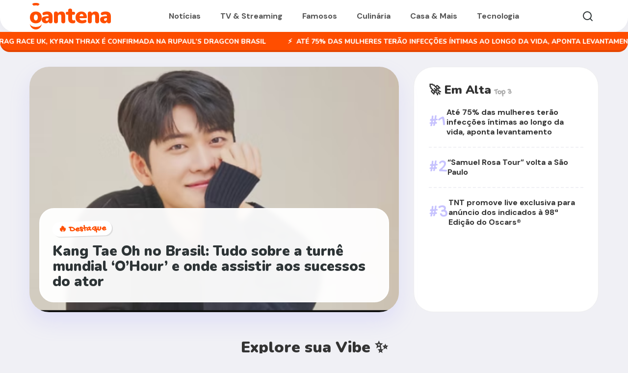

--- FILE ---
content_type: text/html; charset=UTF-8
request_url: https://www.oantena.com.br/tag/multilaser/
body_size: 19576
content:
<!DOCTYPE html>
<html lang="pt-BR">
<head>
    <meta charset="UTF-8">
    <meta name="viewport" content="width=device-width, initial-scale=1.0">
    <title>MULTILASER | </title>
    
    <link href="https://fonts.googleapis.com/css2?family=DM+Sans:wght@400;500;700&family=Nunito:wght@800;900;1000&display=swap" rel="stylesheet">
    
    <meta name='robots' content='max-image-preview:large' />
<link rel='dns-prefetch' href='//stats.wp.com' />
<link rel='dns-prefetch' href='//www.googletagmanager.com' />
<link rel='dns-prefetch' href='//pagead2.googlesyndication.com' />
<link rel='preconnect' href='//c0.wp.com' />
<link rel='preconnect' href='//i0.wp.com' />
<link rel="alternate" type="application/rss+xml" title="Feed de tag para ôantena &raquo; MULTILASER" href="https://www.oantena.com.br/tag/multilaser/feed/" />
<!-- www.oantena.com.br is managing ads with Advanced Ads 2.0.16 – https://wpadvancedads.com/ --><script id="anten-ready">
			window.advanced_ads_ready=function(e,a){a=a||"complete";var d=function(e){return"interactive"===a?"loading"!==e:"complete"===e};d(document.readyState)?e():document.addEventListener("readystatechange",(function(a){d(a.target.readyState)&&e()}),{once:"interactive"===a})},window.advanced_ads_ready_queue=window.advanced_ads_ready_queue||[];		</script>
		<style id='wp-img-auto-sizes-contain-inline-css' type='text/css'>
img:is([sizes=auto i],[sizes^="auto," i]){contain-intrinsic-size:3000px 1500px}
/*# sourceURL=wp-img-auto-sizes-contain-inline-css */
</style>
<style id='wp-emoji-styles-inline-css' type='text/css'>

	img.wp-smiley, img.emoji {
		display: inline !important;
		border: none !important;
		box-shadow: none !important;
		height: 1em !important;
		width: 1em !important;
		margin: 0 0.07em !important;
		vertical-align: -0.1em !important;
		background: none !important;
		padding: 0 !important;
	}
/*# sourceURL=wp-emoji-styles-inline-css */
</style>
<style id='wp-block-library-inline-css' type='text/css'>
:root{--wp-block-synced-color:#7a00df;--wp-block-synced-color--rgb:122,0,223;--wp-bound-block-color:var(--wp-block-synced-color);--wp-editor-canvas-background:#ddd;--wp-admin-theme-color:#007cba;--wp-admin-theme-color--rgb:0,124,186;--wp-admin-theme-color-darker-10:#006ba1;--wp-admin-theme-color-darker-10--rgb:0,107,160.5;--wp-admin-theme-color-darker-20:#005a87;--wp-admin-theme-color-darker-20--rgb:0,90,135;--wp-admin-border-width-focus:2px}@media (min-resolution:192dpi){:root{--wp-admin-border-width-focus:1.5px}}.wp-element-button{cursor:pointer}:root .has-very-light-gray-background-color{background-color:#eee}:root .has-very-dark-gray-background-color{background-color:#313131}:root .has-very-light-gray-color{color:#eee}:root .has-very-dark-gray-color{color:#313131}:root .has-vivid-green-cyan-to-vivid-cyan-blue-gradient-background{background:linear-gradient(135deg,#00d084,#0693e3)}:root .has-purple-crush-gradient-background{background:linear-gradient(135deg,#34e2e4,#4721fb 50%,#ab1dfe)}:root .has-hazy-dawn-gradient-background{background:linear-gradient(135deg,#faaca8,#dad0ec)}:root .has-subdued-olive-gradient-background{background:linear-gradient(135deg,#fafae1,#67a671)}:root .has-atomic-cream-gradient-background{background:linear-gradient(135deg,#fdd79a,#004a59)}:root .has-nightshade-gradient-background{background:linear-gradient(135deg,#330968,#31cdcf)}:root .has-midnight-gradient-background{background:linear-gradient(135deg,#020381,#2874fc)}:root{--wp--preset--font-size--normal:16px;--wp--preset--font-size--huge:42px}.has-regular-font-size{font-size:1em}.has-larger-font-size{font-size:2.625em}.has-normal-font-size{font-size:var(--wp--preset--font-size--normal)}.has-huge-font-size{font-size:var(--wp--preset--font-size--huge)}.has-text-align-center{text-align:center}.has-text-align-left{text-align:left}.has-text-align-right{text-align:right}.has-fit-text{white-space:nowrap!important}#end-resizable-editor-section{display:none}.aligncenter{clear:both}.items-justified-left{justify-content:flex-start}.items-justified-center{justify-content:center}.items-justified-right{justify-content:flex-end}.items-justified-space-between{justify-content:space-between}.screen-reader-text{border:0;clip-path:inset(50%);height:1px;margin:-1px;overflow:hidden;padding:0;position:absolute;width:1px;word-wrap:normal!important}.screen-reader-text:focus{background-color:#ddd;clip-path:none;color:#444;display:block;font-size:1em;height:auto;left:5px;line-height:normal;padding:15px 23px 14px;text-decoration:none;top:5px;width:auto;z-index:100000}html :where(.has-border-color){border-style:solid}html :where([style*=border-top-color]){border-top-style:solid}html :where([style*=border-right-color]){border-right-style:solid}html :where([style*=border-bottom-color]){border-bottom-style:solid}html :where([style*=border-left-color]){border-left-style:solid}html :where([style*=border-width]){border-style:solid}html :where([style*=border-top-width]){border-top-style:solid}html :where([style*=border-right-width]){border-right-style:solid}html :where([style*=border-bottom-width]){border-bottom-style:solid}html :where([style*=border-left-width]){border-left-style:solid}html :where(img[class*=wp-image-]){height:auto;max-width:100%}:where(figure){margin:0 0 1em}html :where(.is-position-sticky){--wp-admin--admin-bar--position-offset:var(--wp-admin--admin-bar--height,0px)}@media screen and (max-width:600px){html :where(.is-position-sticky){--wp-admin--admin-bar--position-offset:0px}}

/*# sourceURL=wp-block-library-inline-css */
</style><style id='global-styles-inline-css' type='text/css'>
:root{--wp--preset--aspect-ratio--square: 1;--wp--preset--aspect-ratio--4-3: 4/3;--wp--preset--aspect-ratio--3-4: 3/4;--wp--preset--aspect-ratio--3-2: 3/2;--wp--preset--aspect-ratio--2-3: 2/3;--wp--preset--aspect-ratio--16-9: 16/9;--wp--preset--aspect-ratio--9-16: 9/16;--wp--preset--color--black: #000000;--wp--preset--color--cyan-bluish-gray: #abb8c3;--wp--preset--color--white: #ffffff;--wp--preset--color--pale-pink: #f78da7;--wp--preset--color--vivid-red: #cf2e2e;--wp--preset--color--luminous-vivid-orange: #ff6900;--wp--preset--color--luminous-vivid-amber: #fcb900;--wp--preset--color--light-green-cyan: #7bdcb5;--wp--preset--color--vivid-green-cyan: #00d084;--wp--preset--color--pale-cyan-blue: #8ed1fc;--wp--preset--color--vivid-cyan-blue: #0693e3;--wp--preset--color--vivid-purple: #9b51e0;--wp--preset--gradient--vivid-cyan-blue-to-vivid-purple: linear-gradient(135deg,rgb(6,147,227) 0%,rgb(155,81,224) 100%);--wp--preset--gradient--light-green-cyan-to-vivid-green-cyan: linear-gradient(135deg,rgb(122,220,180) 0%,rgb(0,208,130) 100%);--wp--preset--gradient--luminous-vivid-amber-to-luminous-vivid-orange: linear-gradient(135deg,rgb(252,185,0) 0%,rgb(255,105,0) 100%);--wp--preset--gradient--luminous-vivid-orange-to-vivid-red: linear-gradient(135deg,rgb(255,105,0) 0%,rgb(207,46,46) 100%);--wp--preset--gradient--very-light-gray-to-cyan-bluish-gray: linear-gradient(135deg,rgb(238,238,238) 0%,rgb(169,184,195) 100%);--wp--preset--gradient--cool-to-warm-spectrum: linear-gradient(135deg,rgb(74,234,220) 0%,rgb(151,120,209) 20%,rgb(207,42,186) 40%,rgb(238,44,130) 60%,rgb(251,105,98) 80%,rgb(254,248,76) 100%);--wp--preset--gradient--blush-light-purple: linear-gradient(135deg,rgb(255,206,236) 0%,rgb(152,150,240) 100%);--wp--preset--gradient--blush-bordeaux: linear-gradient(135deg,rgb(254,205,165) 0%,rgb(254,45,45) 50%,rgb(107,0,62) 100%);--wp--preset--gradient--luminous-dusk: linear-gradient(135deg,rgb(255,203,112) 0%,rgb(199,81,192) 50%,rgb(65,88,208) 100%);--wp--preset--gradient--pale-ocean: linear-gradient(135deg,rgb(255,245,203) 0%,rgb(182,227,212) 50%,rgb(51,167,181) 100%);--wp--preset--gradient--electric-grass: linear-gradient(135deg,rgb(202,248,128) 0%,rgb(113,206,126) 100%);--wp--preset--gradient--midnight: linear-gradient(135deg,rgb(2,3,129) 0%,rgb(40,116,252) 100%);--wp--preset--font-size--small: 13px;--wp--preset--font-size--medium: 20px;--wp--preset--font-size--large: 36px;--wp--preset--font-size--x-large: 42px;--wp--preset--spacing--20: 0.44rem;--wp--preset--spacing--30: 0.67rem;--wp--preset--spacing--40: 1rem;--wp--preset--spacing--50: 1.5rem;--wp--preset--spacing--60: 2.25rem;--wp--preset--spacing--70: 3.38rem;--wp--preset--spacing--80: 5.06rem;--wp--preset--shadow--natural: 6px 6px 9px rgba(0, 0, 0, 0.2);--wp--preset--shadow--deep: 12px 12px 50px rgba(0, 0, 0, 0.4);--wp--preset--shadow--sharp: 6px 6px 0px rgba(0, 0, 0, 0.2);--wp--preset--shadow--outlined: 6px 6px 0px -3px rgb(255, 255, 255), 6px 6px rgb(0, 0, 0);--wp--preset--shadow--crisp: 6px 6px 0px rgb(0, 0, 0);}:where(.is-layout-flex){gap: 0.5em;}:where(.is-layout-grid){gap: 0.5em;}body .is-layout-flex{display: flex;}.is-layout-flex{flex-wrap: wrap;align-items: center;}.is-layout-flex > :is(*, div){margin: 0;}body .is-layout-grid{display: grid;}.is-layout-grid > :is(*, div){margin: 0;}:where(.wp-block-columns.is-layout-flex){gap: 2em;}:where(.wp-block-columns.is-layout-grid){gap: 2em;}:where(.wp-block-post-template.is-layout-flex){gap: 1.25em;}:where(.wp-block-post-template.is-layout-grid){gap: 1.25em;}.has-black-color{color: var(--wp--preset--color--black) !important;}.has-cyan-bluish-gray-color{color: var(--wp--preset--color--cyan-bluish-gray) !important;}.has-white-color{color: var(--wp--preset--color--white) !important;}.has-pale-pink-color{color: var(--wp--preset--color--pale-pink) !important;}.has-vivid-red-color{color: var(--wp--preset--color--vivid-red) !important;}.has-luminous-vivid-orange-color{color: var(--wp--preset--color--luminous-vivid-orange) !important;}.has-luminous-vivid-amber-color{color: var(--wp--preset--color--luminous-vivid-amber) !important;}.has-light-green-cyan-color{color: var(--wp--preset--color--light-green-cyan) !important;}.has-vivid-green-cyan-color{color: var(--wp--preset--color--vivid-green-cyan) !important;}.has-pale-cyan-blue-color{color: var(--wp--preset--color--pale-cyan-blue) !important;}.has-vivid-cyan-blue-color{color: var(--wp--preset--color--vivid-cyan-blue) !important;}.has-vivid-purple-color{color: var(--wp--preset--color--vivid-purple) !important;}.has-black-background-color{background-color: var(--wp--preset--color--black) !important;}.has-cyan-bluish-gray-background-color{background-color: var(--wp--preset--color--cyan-bluish-gray) !important;}.has-white-background-color{background-color: var(--wp--preset--color--white) !important;}.has-pale-pink-background-color{background-color: var(--wp--preset--color--pale-pink) !important;}.has-vivid-red-background-color{background-color: var(--wp--preset--color--vivid-red) !important;}.has-luminous-vivid-orange-background-color{background-color: var(--wp--preset--color--luminous-vivid-orange) !important;}.has-luminous-vivid-amber-background-color{background-color: var(--wp--preset--color--luminous-vivid-amber) !important;}.has-light-green-cyan-background-color{background-color: var(--wp--preset--color--light-green-cyan) !important;}.has-vivid-green-cyan-background-color{background-color: var(--wp--preset--color--vivid-green-cyan) !important;}.has-pale-cyan-blue-background-color{background-color: var(--wp--preset--color--pale-cyan-blue) !important;}.has-vivid-cyan-blue-background-color{background-color: var(--wp--preset--color--vivid-cyan-blue) !important;}.has-vivid-purple-background-color{background-color: var(--wp--preset--color--vivid-purple) !important;}.has-black-border-color{border-color: var(--wp--preset--color--black) !important;}.has-cyan-bluish-gray-border-color{border-color: var(--wp--preset--color--cyan-bluish-gray) !important;}.has-white-border-color{border-color: var(--wp--preset--color--white) !important;}.has-pale-pink-border-color{border-color: var(--wp--preset--color--pale-pink) !important;}.has-vivid-red-border-color{border-color: var(--wp--preset--color--vivid-red) !important;}.has-luminous-vivid-orange-border-color{border-color: var(--wp--preset--color--luminous-vivid-orange) !important;}.has-luminous-vivid-amber-border-color{border-color: var(--wp--preset--color--luminous-vivid-amber) !important;}.has-light-green-cyan-border-color{border-color: var(--wp--preset--color--light-green-cyan) !important;}.has-vivid-green-cyan-border-color{border-color: var(--wp--preset--color--vivid-green-cyan) !important;}.has-pale-cyan-blue-border-color{border-color: var(--wp--preset--color--pale-cyan-blue) !important;}.has-vivid-cyan-blue-border-color{border-color: var(--wp--preset--color--vivid-cyan-blue) !important;}.has-vivid-purple-border-color{border-color: var(--wp--preset--color--vivid-purple) !important;}.has-vivid-cyan-blue-to-vivid-purple-gradient-background{background: var(--wp--preset--gradient--vivid-cyan-blue-to-vivid-purple) !important;}.has-light-green-cyan-to-vivid-green-cyan-gradient-background{background: var(--wp--preset--gradient--light-green-cyan-to-vivid-green-cyan) !important;}.has-luminous-vivid-amber-to-luminous-vivid-orange-gradient-background{background: var(--wp--preset--gradient--luminous-vivid-amber-to-luminous-vivid-orange) !important;}.has-luminous-vivid-orange-to-vivid-red-gradient-background{background: var(--wp--preset--gradient--luminous-vivid-orange-to-vivid-red) !important;}.has-very-light-gray-to-cyan-bluish-gray-gradient-background{background: var(--wp--preset--gradient--very-light-gray-to-cyan-bluish-gray) !important;}.has-cool-to-warm-spectrum-gradient-background{background: var(--wp--preset--gradient--cool-to-warm-spectrum) !important;}.has-blush-light-purple-gradient-background{background: var(--wp--preset--gradient--blush-light-purple) !important;}.has-blush-bordeaux-gradient-background{background: var(--wp--preset--gradient--blush-bordeaux) !important;}.has-luminous-dusk-gradient-background{background: var(--wp--preset--gradient--luminous-dusk) !important;}.has-pale-ocean-gradient-background{background: var(--wp--preset--gradient--pale-ocean) !important;}.has-electric-grass-gradient-background{background: var(--wp--preset--gradient--electric-grass) !important;}.has-midnight-gradient-background{background: var(--wp--preset--gradient--midnight) !important;}.has-small-font-size{font-size: var(--wp--preset--font-size--small) !important;}.has-medium-font-size{font-size: var(--wp--preset--font-size--medium) !important;}.has-large-font-size{font-size: var(--wp--preset--font-size--large) !important;}.has-x-large-font-size{font-size: var(--wp--preset--font-size--x-large) !important;}
/*# sourceURL=global-styles-inline-css */
</style>

<style id='classic-theme-styles-inline-css' type='text/css'>
/*! This file is auto-generated */
.wp-block-button__link{color:#fff;background-color:#32373c;border-radius:9999px;box-shadow:none;text-decoration:none;padding:calc(.667em + 2px) calc(1.333em + 2px);font-size:1.125em}.wp-block-file__button{background:#32373c;color:#fff;text-decoration:none}
/*# sourceURL=/wp-includes/css/classic-themes.min.css */
</style>
<link rel='stylesheet' id='antena-style-css' href='https://www.oantena.com.br/wp-content/themes/oantena/style.css?ver=6.9' type='text/css' media='all' />
<link rel="https://api.w.org/" href="https://www.oantena.com.br/wp-json/" /><link rel="alternate" title="JSON" type="application/json" href="https://www.oantena.com.br/wp-json/wp/v2/tags/7729" /><link rel="EditURI" type="application/rsd+xml" title="RSD" href="https://www.oantena.com.br/xmlrpc.php?rsd" />
<meta name="generator" content="WordPress 6.9" />
<meta name="generator" content="Site Kit by Google 1.170.0" />	<style>img#wpstats{display:none}</style>
		
<!-- Meta-etiquetas do Google AdSense adicionado pelo Site Kit -->
<meta name="google-adsense-platform-account" content="ca-host-pub-2644536267352236">
<meta name="google-adsense-platform-domain" content="sitekit.withgoogle.com">
<!-- Fim das meta-etiquetas do Google AdSense adicionado pelo Site Kit -->

<!-- Código do Google Adsense adicionado pelo Site Kit -->
<script type="text/javascript" async="async" src="https://pagead2.googlesyndication.com/pagead/js/adsbygoogle.js?client=ca-pub-1902535896047047&amp;host=ca-host-pub-2644536267352236" crossorigin="anonymous"></script>

<!-- Fim do código do Google AdSense adicionado pelo Site Kit -->

<!-- Jetpack Open Graph Tags -->
<meta property="og:type" content="website" />
<meta property="og:title" content="MULTILASER &#8211; ôantena" />
<meta property="og:url" content="https://www.oantena.com.br/tag/multilaser/" />
<meta property="og:site_name" content="ôantena" />
<meta property="og:image" content="https://i0.wp.com/www.oantena.com.br/wp-content/uploads/2022/08/cropped-Design-sem-nome-8.png?fit=512%2C512&#038;ssl=1" />
<meta property="og:image:width" content="512" />
<meta property="og:image:height" content="512" />
<meta property="og:image:alt" content="" />
<meta property="og:locale" content="pt_BR" />
<meta name="twitter:site" content="@oantena" />

<!-- End Jetpack Open Graph Tags -->
<link rel="icon" href="https://i0.wp.com/www.oantena.com.br/wp-content/uploads/2022/08/cropped-Design-sem-nome-8.png?fit=32%2C32&#038;ssl=1" sizes="32x32" />
<link rel="icon" href="https://i0.wp.com/www.oantena.com.br/wp-content/uploads/2022/08/cropped-Design-sem-nome-8.png?fit=192%2C192&#038;ssl=1" sizes="192x192" />
<link rel="apple-touch-icon" href="https://i0.wp.com/www.oantena.com.br/wp-content/uploads/2022/08/cropped-Design-sem-nome-8.png?fit=180%2C180&#038;ssl=1" />
<meta name="msapplication-TileImage" content="https://i0.wp.com/www.oantena.com.br/wp-content/uploads/2022/08/cropped-Design-sem-nome-8.png?fit=270%2C270&#038;ssl=1" />

    <style>
        /* --- ESTILOS GLOBAIS DO HEADER --- */
        
        :root {
            --antena-orange: #ff4e00; /* Laranja exato da marca */
            --antena-dark: #2d3436;
            --antena-light: #f4f7f6;
        }

        body {
            font-family: 'DM Sans', sans-serif;
            background-color: #f0f0f5;
            margin-top: 0; 
        }

        /* Container do Header */
        header.site-header {
            background: rgba(255, 255, 255, 0.98);
            backdrop-filter: blur(10px);
            padding: 10px 0;
            position: relative;
            z-index: 1000;
            border-bottom-left-radius: 30px;
            border-bottom-right-radius: 30px;
            box-shadow: 0 4px 20px rgba(0,0,0,0.03);
            margin-bottom: 40px;
        }

        .header-inner {
            display: flex;
            align-items: center;
            justify-content: space-between;
        }

        /* --- LOGO ANIMADA V2 (FONTE REDONDA) --- */
        .logo a {
            text-decoration: none;
            display: flex;
            align-items: center; /* Alinhamento central */
        }

        .logo-toon {
            display: flex;
            align-items: baseline; /* Alinha a base das letras */
            font-family: 'Nunito', sans-serif; /* Fonte redonda */
            font-weight: 900; /* Peso máximo para ficar "gordinha" */
            font-size: 2.8rem;
            color: var(--antena-orange);
            letter-spacing: -1px;
            position: relative;
        }

        /* Container do Rosto (Letra O e acessórios) */
        .face-wrapper {
            display: flex;
            flex-direction: column;
            align-items: center;
            position: relative;
            margin-right: -1px; /* Cola no texto */
            height: 100%;
            justify-content: center;
        }

        /* A Sobrancelha (Arredondada) */
        .eyebrow {
            width: 20px;
            height: 8px; /* Metade da altura para fazer arco */
            border-top: 5px solid var(--antena-orange);
            border-left: 5px solid transparent; 
            border-right: 5px solid transparent; 
            border-radius: 20px 20px 0 0; /* Faz o arco perfeito */
            position: absolute;
            top: -5px; /* Posição acima do olho */
        }

        /* O Olho (Letra o) */
        .eye-blink {
            line-height: 1;
            display: inline-block;
            transform-origin: center;
            animation: blink-animation 4s infinite;
        }

        /* A Boca (Sorriso Arredondado) */
        .smile {
            width: 24px;
            height: 12px;
            border-bottom: 5px solid var(--antena-orange);
            border-radius: 0 0 20px 20px; /* Arco invertido */
            position: absolute;
            bottom: -5px; /* Posição abaixo do olho */
        }

        /* O resto do texto (antena) */
        .text-rest {
            font-family: 'Nunito', sans-serif;
            font-weight: 900;
            font-size: 2.8rem;
            color: var(--antena-orange);
            line-height: 1;
        }

        /* Piscar Olho */
        @keyframes blink-animation {
            0%, 48%, 52%, 100% { transform: scaleY(1); }
            50% { transform: scaleY(0.1); }
        }

        /* --- MENUS E BOTÕES --- */
        nav.desktop-menu { display: none; }
        nav.desktop-menu ul {
            display: flex; list-style: none; gap: 5px; margin: 0; padding: 0;
        }
        nav.desktop-menu a {
            display: block; padding: 10px 20px; color: #555;
            font-weight: 700; font-size: 1rem; border-radius: 50px;
            transition: all 0.3s ease;
        }
        nav.desktop-menu a:hover {
            background-color: var(--antena-light); color: var(--antena-orange);
            transform: translateY(-2px);
        }

        .header-actions { display: flex; align-items: center; gap: 15px; }
        .icon-btn {
            background: none; border: none; cursor: pointer;
            width: 45px; height: 45px; border-radius: 50%;
            display: flex; align-items: center; justify-content: center;
            transition: background 0.2s;
        }
        .icon-btn:hover { background-color: #f0f0f5; }
        .icon-btn svg { width: 24px; height: 24px; stroke: var(--antena-dark); }

        /* Overlay Busca */
        .search-overlay {
            position: fixed; top: 0; left: 0; width: 100%; height: 100%;
            background: rgba(255, 255, 255, 0.98); z-index: 2000;
            display: flex; flex-direction: column; justify-content: center; align-items: center;
            opacity: 0; visibility: hidden; transition: all 0.3s ease;
        }
        .search-overlay.active { opacity: 1; visibility: visible; }
        .search-form-container { width: 100%; max-width: 700px; padding: 0 20px; text-align: center; }
        .search-input {
            width: 100%; border: none; border-bottom: 3px solid #ddd;
            font-family: 'Nunito', sans-serif; font-size: 2.5rem; font-weight: 800;
            padding: 20px 0; background: transparent; color: var(--antena-dark); outline: none;
        }
        .search-input:focus { border-color: var(--antena-orange); }
        .close-search { position: absolute; top: 30px; right: 30px; font-size: 2rem; cursor: pointer; background: none; border: none; }

        /* Mobile Menu */
        .mobile-menu-container {
            display: none; position: absolute; top: 100%; left: 0; width: 100%;
            background: #fff; padding: 20px;
            border-bottom-left-radius: 30px; border-bottom-right-radius: 30px;
            box-shadow: 0 10px 30px rgba(0,0,0,0.1); text-align: center;
        }
        .mobile-menu-container.open { display: block; animation: slideDown 0.3s ease forwards; }
        .mobile-menu-container ul { list-style: none; padding: 0; margin: 0; }
        .mobile-menu-container li { margin-bottom: 15px; }
        .mobile-menu-container a { font-size: 1.2rem; font-weight: 800; color: #333; font-family: 'Nunito', sans-serif; }

        @keyframes slideDown { from { opacity: 0; transform: translateY(-10px); } to { opacity: 1; transform: translateY(0); } }

        @media (min-width: 992px) {
            nav.desktop-menu { display: block; }
            .mobile-trigger { display: none; }
        }
    </style>
</head>
<body class="archive tag tag-multilaser tag-7729 wp-theme-oantena aa-prefix-anten- aa-disabled-bots">

<header class="site-header">
    <div class="container header-inner">
        
        <div class="logo">
            <a href="https://www.oantena.com.br">
                <div class="logo-toon">
                    <div class="face-wrapper">
                        <div class="eyebrow"></div>
                        <div class="eye-blink">o</div>
                        <div class="smile"></div>
                    </div>
                    <div class="text-rest">antena</div>
                </div>
            </a>
        </div>

        <nav class="desktop-menu">
            <ul id="menu-topo" class="menu-items"><li id="menu-item-60092" class="menu-item menu-item-type-taxonomy menu-item-object-category menu-item-60092"><a href="https://www.oantena.com.br/category/noticia/">Notícias</a></li>
<li id="menu-item-60093" class="menu-item menu-item-type-taxonomy menu-item-object-category menu-item-60093"><a href="https://www.oantena.com.br/category/noticia/televisao/">TV &amp; Streaming</a></li>
<li id="menu-item-60094" class="menu-item menu-item-type-taxonomy menu-item-object-category menu-item-60094"><a href="https://www.oantena.com.br/category/noticia/famosos/">Famosos</a></li>
<li id="menu-item-60095" class="menu-item menu-item-type-taxonomy menu-item-object-category menu-item-60095"><a href="https://www.oantena.com.br/category/receitas/">Culinária</a></li>
<li id="menu-item-65150" class="menu-item menu-item-type-taxonomy menu-item-object-category menu-item-65150"><a href="https://www.oantena.com.br/category/casaemais/">Casa &amp; Mais</a></li>
<li id="menu-item-65151" class="menu-item menu-item-type-taxonomy menu-item-object-category menu-item-65151"><a href="https://www.oantena.com.br/category/noticia/geek/">Tecnologia</a></li>
</ul>        </nav>

        <div class="header-actions">
            <button class="icon-btn" id="search-trigger" aria-label="Abrir Busca">
                <svg viewBox="0 0 24 24" fill="none" stroke="currentColor" stroke-width="2" stroke-linecap="round" stroke-linejoin="round"><circle cx="11" cy="11" r="8"></circle><line x1="21" y1="21" x2="16.65" y2="16.65"></line></svg>
            </button>
            <button class="icon-btn mobile-trigger" id="mobile-menu-btn" aria-label="Abrir Menu">
                <svg viewBox="0 0 24 24" fill="none" stroke="currentColor" stroke-width="2" stroke-linecap="round" stroke-linejoin="round"><line x1="3" y1="12" x2="21" y2="12"></line><line x1="3" y1="6" x2="21" y2="6"></line><line x1="3" y1="18" x2="21" y2="18"></line></svg>
            </button>
        </div>
    </div>

    <div class="mobile-menu-container" id="mobile-menu-dropdown">
        <ul id="menu-topo-1" class="menu"><li class="menu-item menu-item-type-taxonomy menu-item-object-category menu-item-60092"><a href="https://www.oantena.com.br/category/noticia/">Notícias</a></li>
<li class="menu-item menu-item-type-taxonomy menu-item-object-category menu-item-60093"><a href="https://www.oantena.com.br/category/noticia/televisao/">TV &amp; Streaming</a></li>
<li class="menu-item menu-item-type-taxonomy menu-item-object-category menu-item-60094"><a href="https://www.oantena.com.br/category/noticia/famosos/">Famosos</a></li>
<li class="menu-item menu-item-type-taxonomy menu-item-object-category menu-item-60095"><a href="https://www.oantena.com.br/category/receitas/">Culinária</a></li>
<li class="menu-item menu-item-type-taxonomy menu-item-object-category menu-item-65150"><a href="https://www.oantena.com.br/category/casaemais/">Casa &amp; Mais</a></li>
<li class="menu-item menu-item-type-taxonomy menu-item-object-category menu-item-65151"><a href="https://www.oantena.com.br/category/noticia/geek/">Tecnologia</a></li>
</ul>    </div>
</header>

<div class="search-overlay" id="search-overlay">
    <button class="close-search" id="close-search">✕</button>
    <div class="search-form-container">
        <form role="search" method="get" class="search-form" action="https://www.oantena.com.br/">
            <label>
                <input type="search" class="search-input" placeholder="Buscar..." value="" name="s" autofocus />
            </label>
        </form>
    </div>
</div>

<script>
    const searchTrigger = document.getElementById('search-trigger');
    const searchOverlay = document.getElementById('search-overlay');
    const closeSearch = document.getElementById('close-search');
    
    if(searchTrigger) {
        searchTrigger.addEventListener('click', () => {
            searchOverlay.classList.add('active');
            setTimeout(() => document.querySelector('.search-input').focus(), 100);
        });
    }
    if(closeSearch) closeSearch.addEventListener('click', () => searchOverlay.classList.remove('active'));
    document.addEventListener('keydown', (e) => { if (e.key === 'Escape') searchOverlay.classList.remove('active'); });

    const mobileBtn = document.getElementById('mobile-menu-btn');
    const mobileMenu = document.getElementById('mobile-menu-dropdown');
    if(mobileBtn) mobileBtn.addEventListener('click', () => mobileMenu.classList.toggle('open'));
</script>
<link href="https://fonts.googleapis.com/css2?family=Gochi+Hand&display=swap" rel="stylesheet">

<style>
    /* --- CSS DO INDEX (TEEN VIBE) --- */

    :root {
        --cor-destaque: #ff4e00; 
        --cor-roxo: #a29bfe;
        --cor-menta: #00b894;
        --cor-rosa: #fd79a8;
        --cor-azul: #74b9ff;
        --cor-amarelo: #ffeaa7;
    }

    /* TICKER DE NOTÍCIAS */
    .news-ticker-wrap {
        background: var(--cor-destaque);
        color: #fff;
        overflow: hidden;
        white-space: nowrap;
        padding: 8px 0;
        margin-top: -40px; margin-bottom: 30px;
        border-bottom-left-radius: 20px; border-bottom-right-radius: 20px;
        border-bottom: 4px solid rgba(0,0,0,0.1);
    }
    .ticker-content { display: inline-block; animation: ticker 35s linear infinite; font-family: 'Nunito', sans-serif; font-weight: 800; text-transform: uppercase; font-size: 0.85rem; }
    .ticker-item { margin-right: 40px; }
    .ticker-item::before { content: '⚡'; margin-right: 8px; }
    @keyframes ticker { 0% { transform: translate3d(0, 0, 0); } 100% { transform: translate3d(-50%, 0, 0); } }

    /* LAYOUT BENTO GRID */
    .teen-grid {
        display: grid;
        grid-template-columns: 2fr 1fr;
        gap: 30px;
        margin-bottom: 50px;
    }

    /* TAGS ESTILO ADESIVO */
    .sticker-tag {
        display: inline-block; padding: 4px 12px; background: #fff; color: #333;
        border-radius: 50px; font-family: 'Gochi Hand', cursive; font-size: 1.1rem; font-weight: bold;
        box-shadow: 2px 2px 0px rgba(0,0,0,0.1); margin-bottom: 10px; transform: rotate(-2deg);
    }

    /* HERO */
    .hero-big {
        position: relative; height: 500px; border-radius: 40px; overflow: hidden;
        box-shadow: 0 20px 40px rgba(162, 155, 254, 0.2); transition: transform 0.3s;
    }
    .hero-big:hover { transform: scale(1.01); }
    .hero-big img { width: 100%; height: 100%; object-fit: cover; }
    .hero-info {
        position: absolute; bottom: 20px; left: 20px; right: 20px;
        background: rgba(255, 255, 255, 0.95); backdrop-filter: blur(5px);
        padding: 25px; border-radius: 30px; border: 2px solid #fff;
    }
    .hero-info h2 {
        font-family: 'Nunito', sans-serif; font-weight: 900; font-size: 1.8rem;
        margin: 5px 0 0 0; color: #2d3436; line-height: 1.1;
    }

    /* SIDEBAR EM ALTA */
    .trending-box { background: #fff; padding: 30px; border-radius: 40px; border: 1px solid #eee; }
    .section-header { font-family: 'Nunito', sans-serif; font-weight: 900; font-size: 1.5rem; margin-bottom: 20px; }
    .trend-item {
        display: flex; align-items: center; gap: 15px; margin-bottom: 20px; padding-bottom: 20px; border-bottom: 2px dashed #f0f0f5;
    }
    .trend-item:last-child { border-bottom: none; margin-bottom: 0; }
    .trend-number {
        font-family: 'Gochi Hand', cursive; font-size: 2.5rem; color: var(--cor-roxo); line-height: 1; opacity: 0.6;
    }
    .trend-info h4 { margin: 0; font-size: 1rem; line-height: 1.3; font-weight: 800; }
    .trend-info h4 a:hover { color: var(--cor-destaque); }

    /* PAREDE DE CATEGORIAS (4 BLOCOS) */
    .categories-wall {
        display: grid;
        grid-template-columns: repeat(2, 1fr); /* 2x2 Grid */
        gap: 25px;
        margin-bottom: 60px;
    }
    .cat-card {
        background: #fff; border-radius: 30px; padding: 20px; transition: all 0.3s ease;
        position: relative; overflow: hidden; border: 2px solid #fff;
    }
    .cat-card:hover { transform: translateY(-5px); }
    .cat-card img {
        width: 100%; height: 160px; object-fit: cover; border-radius: 20px; margin-bottom: 15px;
        box-shadow: 0 5px 15px rgba(0,0,0,0.05);
    }
    .cat-card h3 { font-size: 1.2rem; font-weight: 800; margin: 0; font-family: 'Nunito'; }
    .emoji-icon {
        font-size: 2rem; position: absolute; top: 15px; right: 15px; background: #fff;
        border-radius: 50%; width: 45px; height: 45px; display: flex; align-items: center; justify-content: center;
        box-shadow: 0 5px 10px rgba(0,0,0,0.1); z-index: 2;
    }

    /* Cores Específicas */
    .style-eventos { background: #f3f0ff; }
    .style-famosos { background: #ffeef5; }
    .style-receitas { background: #e0fbfb; }
    .style-tv { background: #e3f2fd; }

    /* SEÇÃO DE COBERTURA ESPECIAL */
    .coverage-section {
        background: #2d3436; /* Fundo Escuro para destaque */
        color: #fff;
        border-radius: 40px;
        padding: 40px;
        margin-bottom: 60px;
        position: relative;
        overflow: hidden;
    }
    
    /* Decoração de fundo */
    .coverage-section::before {
        content: ''; position: absolute; top: -50px; right: -50px; width: 200px; height: 200px;
        background: var(--cor-destaque); border-radius: 50%; opacity: 0.2; filter: blur(40px);
    }

    .coverage-header {
        display: flex; justify-content: space-between; align-items: center; margin-bottom: 30px; border-bottom: 1px solid rgba(255,255,255,0.1); padding-bottom: 20px;
    }
    .coverage-grid {
        display: grid; grid-template-columns: repeat(3, 1fr); gap: 20px;
    }
    .cov-card a { color: #fff; }
    .cov-card img {
        width: 100%; height: 180px; object-fit: cover; border-radius: 20px; margin-bottom: 15px; opacity: 0.9; transition: opacity 0.2s;
    }
    .cov-card:hover img { opacity: 1; }
    .cov-card h3 { font-size: 1rem; font-weight: 700; line-height: 1.4; }

    /* FAROFA */
    .farofa-feed-area {
        background: linear-gradient(45deg, #ff9ff3, #feca57);
        padding: 6px; border-radius: 40px; margin-bottom: 60px;
    }
    .farofa-inner { background: #fff; border-radius: 34px; padding: 40px; }
    .farofa-grid { display: grid; grid-template-columns: repeat(3, 1fr); gap: 30px; }
    .farofa-post img { width: 100%; height: 180px; object-fit: cover; border-radius: 20px; margin-bottom: 10px; }

    @media (max-width: 900px) {
        .teen-grid, .categories-wall, .coverage-grid, .farofa-grid { grid-template-columns: 1fr; }
        .hero-big { height: 350px; }
    }
</style>

<div class="news-ticker-wrap">
    <div class="ticker-content">
                    <span class="ticker-item"><a href="https://www.oantena.com.br/vencedora-do-rupauls-drag-race-uk-kyran-thrax-e-confirmada-na-rupauls-dragcon-brasil/" style="color:#fff;">Vencedora do RuPaul’s Drag Race UK, Kyran Thrax é confirmada na RuPaul’s DragCon Brasil</a></span>
                    <span class="ticker-item"><a href="https://www.oantena.com.br/ate-75-das-mulheres-terao-infeccoes-intimas-ao-longo-da-vida-aponta-levantamento/" style="color:#fff;">Até 75% das mulheres terão infecções íntimas ao longo da vida, aponta levantamento</a></span>
                    <span class="ticker-item"><a href="https://www.oantena.com.br/samuel-rosa-tour-volta-a-sao-paulo/" style="color:#fff;">&#8220;Samuel Rosa Tour&#8221; volta a São Paulo</a></span>
                    <span class="ticker-item"><a href="https://www.oantena.com.br/tnt-promove-live-exclusiva-para-anuncio-dos-indicados-a-98a-edicao-do-oscars/" style="color:#fff;">TNT promove live exclusiva para anúncio dos indicados à 98ª Edição do Oscars®</a></span>
                    <span class="ticker-item"><a href="https://www.oantena.com.br/4a-edicao-do-festival-de-verao-praia-sao-paulo-leva-clima-do-litoral-a-centros-esportivos-da-capital/" style="color:#fff;">4ª edição do Festival de Verão Praia São Paulo leva clima do litoral a centros esportivos da capital</a></span>
                <span class="ticker-item">Siga a @antena nas redes!</span>
    </div>
</div>

<div class="container">

    <div class="teen-grid">
        
        <div class="hero-wrapper">
                            <article class="hero-big">
                    <a href="https://www.oantena.com.br/kang-tae-oh-no-brasil-tudo-sobre-a-turne-mundial-ohour-e-onde-assistir-aos-sucessos-do-ator/">
                        <img width="619" height="370" src="https://i0.wp.com/www.oantena.com.br/wp-content/uploads/2026/01/Captura-de-Tela-2026-01-20-as-00.20.32.png?resize=619%2C370&amp;ssl=1" class="attachment-hero-img size-hero-img wp-post-image" alt="" decoding="async" fetchpriority="high" srcset="https://i0.wp.com/www.oantena.com.br/wp-content/uploads/2026/01/Captura-de-Tela-2026-01-20-as-00.20.32.png?w=619&amp;ssl=1 619w, https://i0.wp.com/www.oantena.com.br/wp-content/uploads/2026/01/Captura-de-Tela-2026-01-20-as-00.20.32.png?resize=300%2C179&amp;ssl=1 300w" sizes="(max-width: 619px) 100vw, 619px" data-attachment-id="81519" data-permalink="https://www.oantena.com.br/kang-tae-oh-no-brasil-tudo-sobre-a-turne-mundial-ohour-e-onde-assistir-aos-sucessos-do-ator/captura-de-tela-2026-01-20-as-00-20-32/" data-orig-file="https://i0.wp.com/www.oantena.com.br/wp-content/uploads/2026/01/Captura-de-Tela-2026-01-20-as-00.20.32.png?fit=619%2C370&amp;ssl=1" data-orig-size="619,370" data-comments-opened="1" data-image-meta="{&quot;aperture&quot;:&quot;0&quot;,&quot;credit&quot;:&quot;&quot;,&quot;camera&quot;:&quot;&quot;,&quot;caption&quot;:&quot;&quot;,&quot;created_timestamp&quot;:&quot;0&quot;,&quot;copyright&quot;:&quot;&quot;,&quot;focal_length&quot;:&quot;0&quot;,&quot;iso&quot;:&quot;0&quot;,&quot;shutter_speed&quot;:&quot;0&quot;,&quot;title&quot;:&quot;&quot;,&quot;orientation&quot;:&quot;0&quot;}" data-image-title="Captura de Tela 2026-01-20 às 00.20.32" data-image-description="" data-image-caption="" data-medium-file="https://i0.wp.com/www.oantena.com.br/wp-content/uploads/2026/01/Captura-de-Tela-2026-01-20-as-00.20.32.png?fit=300%2C179&amp;ssl=1" data-large-file="https://i0.wp.com/www.oantena.com.br/wp-content/uploads/2026/01/Captura-de-Tela-2026-01-20-as-00.20.32.png?fit=619%2C370&amp;ssl=1" />                        <div class="hero-info">
                            <span class="sticker-tag" style="color: var(--cor-destaque);">🔥 Destaque</span>
                            <h2>Kang Tae Oh no Brasil: Tudo sobre a turnê mundial &#8216;O’Hour&#8217; e onde assistir aos sucessos do ator</h2>
                        </div>
                    </a>
                </article>
                    </div>

        <aside class="trending-box">
            <h3 class="section-header">🚀 Em Alta <small style="font-family:'Gochi Hand'; color:#aaa; font-size:1rem;">Top 3</small></h3>
                            <div class="trend-item">
                    <div class="trend-number">#1</div>
                    <div class="trend-info">
                        <h4><a href="https://www.oantena.com.br/ate-75-das-mulheres-terao-infeccoes-intimas-ao-longo-da-vida-aponta-levantamento/">Até 75% das mulheres terão infecções íntimas ao longo da vida, aponta levantamento</a></h4>
                        </div>
                </div>
                            <div class="trend-item">
                    <div class="trend-number">#2</div>
                    <div class="trend-info">
                        <h4><a href="https://www.oantena.com.br/samuel-rosa-tour-volta-a-sao-paulo/">&#8220;Samuel Rosa Tour&#8221; volta a São Paulo</a></h4>
                        </div>
                </div>
                            <div class="trend-item">
                    <div class="trend-number">#3</div>
                    <div class="trend-info">
                        <h4><a href="https://www.oantena.com.br/tnt-promove-live-exclusiva-para-anuncio-dos-indicados-a-98a-edicao-do-oscars/">TNT promove live exclusiva para anúncio dos indicados à 98ª Edição do Oscars®</a></h4>
                        </div>
                </div>
                    </aside>

    </div>

    <div style="text-align:center; margin-bottom:30px;">
        <h2 style="font-family:'Nunito'; font-weight:900; font-size:2rem;">Explore sua Vibe ✨</h2>
    </div>

    <div class="categories-wall">
        
                <div class="cat-card style-eventos">
            <div class="emoji-icon">🎉</div>
            <a href="https://www.oantena.com.br/category/noticia/eventos/">
                <img width="294" height="300" src="https://i0.wp.com/www.oantena.com.br/wp-content/uploads/2026/01/SAMUEL-12-media-scaled-e1769047883601.jpg?fit=294%2C300&amp;ssl=1" class="attachment-medium size-medium wp-post-image" alt="" decoding="async" srcset="https://i0.wp.com/www.oantena.com.br/wp-content/uploads/2026/01/SAMUEL-12-media-scaled-e1769047883601.jpg?w=1707&amp;ssl=1 1707w, https://i0.wp.com/www.oantena.com.br/wp-content/uploads/2026/01/SAMUEL-12-media-scaled-e1769047883601.jpg?resize=294%2C300&amp;ssl=1 294w, https://i0.wp.com/www.oantena.com.br/wp-content/uploads/2026/01/SAMUEL-12-media-scaled-e1769047883601.jpg?resize=1005%2C1024&amp;ssl=1 1005w, https://i0.wp.com/www.oantena.com.br/wp-content/uploads/2026/01/SAMUEL-12-media-scaled-e1769047883601.jpg?resize=768%2C783&amp;ssl=1 768w, https://i0.wp.com/www.oantena.com.br/wp-content/uploads/2026/01/SAMUEL-12-media-scaled-e1769047883601.jpg?resize=1507%2C1536&amp;ssl=1 1507w" sizes="(max-width: 294px) 100vw, 294px" data-attachment-id="81534" data-permalink="https://www.oantena.com.br/samuel-rosa-tour-volta-a-sao-paulo/samuel-12-media/" data-orig-file="https://i0.wp.com/www.oantena.com.br/wp-content/uploads/2026/01/SAMUEL-12-media-scaled-e1769047883601.jpg?fit=1707%2C1740&amp;ssl=1" data-orig-size="1707,1740" data-comments-opened="1" data-image-meta="{&quot;aperture&quot;:&quot;0&quot;,&quot;credit&quot;:&quot;&quot;,&quot;camera&quot;:&quot;&quot;,&quot;caption&quot;:&quot;&quot;,&quot;created_timestamp&quot;:&quot;0&quot;,&quot;copyright&quot;:&quot;LORENA_DINI&quot;,&quot;focal_length&quot;:&quot;0&quot;,&quot;iso&quot;:&quot;0&quot;,&quot;shutter_speed&quot;:&quot;0&quot;,&quot;title&quot;:&quot;&quot;,&quot;orientation&quot;:&quot;1&quot;}" data-image-title="SAMUEL&amp;#8211;12-media" data-image-description="" data-image-caption="" data-medium-file="https://i0.wp.com/www.oantena.com.br/wp-content/uploads/2026/01/SAMUEL-12-media-scaled-e1769047883601.jpg?fit=294%2C300&amp;ssl=1" data-large-file="https://i0.wp.com/www.oantena.com.br/wp-content/uploads/2026/01/SAMUEL-12-media-scaled-e1769047883601.jpg?fit=1005%2C1024&amp;ssl=1" />                <span class="sticker-tag">Eventos</span>
                <h3>&#8220;Samuel Rosa Tour&#8221; volta a São Paulo</h3>
            </a>
        </div>
        
                <div class="cat-card style-famosos">
            <div class="emoji-icon">📸</div>
            <a href="https://www.oantena.com.br/category/noticia/famosos/">
                <img width="300" height="169" src="https://i0.wp.com/www.oantena.com.br/wp-content/uploads/2026/01/btss.webp?fit=300%2C169&amp;ssl=1" class="attachment-medium size-medium wp-post-image" alt="" decoding="async" srcset="https://i0.wp.com/www.oantena.com.br/wp-content/uploads/2026/01/btss.webp?w=1200&amp;ssl=1 1200w, https://i0.wp.com/www.oantena.com.br/wp-content/uploads/2026/01/btss.webp?resize=300%2C169&amp;ssl=1 300w, https://i0.wp.com/www.oantena.com.br/wp-content/uploads/2026/01/btss.webp?resize=1024%2C576&amp;ssl=1 1024w, https://i0.wp.com/www.oantena.com.br/wp-content/uploads/2026/01/btss.webp?resize=768%2C432&amp;ssl=1 768w" sizes="(max-width: 300px) 100vw, 300px" data-attachment-id="81471" data-permalink="https://www.oantena.com.br/bts-anuncia-detalhes-de-novo-album-e-data-da-turne-mundial/btss/" data-orig-file="https://i0.wp.com/www.oantena.com.br/wp-content/uploads/2026/01/btss.webp?fit=1200%2C675&amp;ssl=1" data-orig-size="1200,675" data-comments-opened="1" data-image-meta="{&quot;aperture&quot;:&quot;0&quot;,&quot;credit&quot;:&quot;&quot;,&quot;camera&quot;:&quot;&quot;,&quot;caption&quot;:&quot;&quot;,&quot;created_timestamp&quot;:&quot;0&quot;,&quot;copyright&quot;:&quot;&quot;,&quot;focal_length&quot;:&quot;0&quot;,&quot;iso&quot;:&quot;0&quot;,&quot;shutter_speed&quot;:&quot;0&quot;,&quot;title&quot;:&quot;&quot;,&quot;orientation&quot;:&quot;0&quot;}" data-image-title="btss" data-image-description="" data-image-caption="" data-medium-file="https://i0.wp.com/www.oantena.com.br/wp-content/uploads/2026/01/btss.webp?fit=300%2C169&amp;ssl=1" data-large-file="https://i0.wp.com/www.oantena.com.br/wp-content/uploads/2026/01/btss.webp?fit=1024%2C576&amp;ssl=1" />                <span class="sticker-tag">Famosos</span>
                <h3>BTS anuncia detalhes de novo álbum e data da turnê mundial</h3>
            </a>
        </div>
        
                <div class="cat-card style-receitas">
            <div class="emoji-icon">🍩</div>
            <a href="https://www.oantena.com.br/category/receitas/">
                <img width="300" height="200" src="https://i0.wp.com/www.oantena.com.br/wp-content/uploads/2025/10/WhatsApp-Image-2025-09-22-at-10.42.45-AM.jpg?fit=300%2C200&amp;ssl=1" class="attachment-medium size-medium wp-post-image" alt="" decoding="async" srcset="https://i0.wp.com/www.oantena.com.br/wp-content/uploads/2025/10/WhatsApp-Image-2025-09-22-at-10.42.45-AM.jpg?w=2560&amp;ssl=1 2560w, https://i0.wp.com/www.oantena.com.br/wp-content/uploads/2025/10/WhatsApp-Image-2025-09-22-at-10.42.45-AM.jpg?resize=300%2C200&amp;ssl=1 300w, https://i0.wp.com/www.oantena.com.br/wp-content/uploads/2025/10/WhatsApp-Image-2025-09-22-at-10.42.45-AM.jpg?resize=1024%2C682&amp;ssl=1 1024w, https://i0.wp.com/www.oantena.com.br/wp-content/uploads/2025/10/WhatsApp-Image-2025-09-22-at-10.42.45-AM.jpg?resize=768%2C512&amp;ssl=1 768w, https://i0.wp.com/www.oantena.com.br/wp-content/uploads/2025/10/WhatsApp-Image-2025-09-22-at-10.42.45-AM.jpg?resize=1536%2C1024&amp;ssl=1 1536w, https://i0.wp.com/www.oantena.com.br/wp-content/uploads/2025/10/WhatsApp-Image-2025-09-22-at-10.42.45-AM.jpg?resize=2048%2C1365&amp;ssl=1 2048w" sizes="(max-width: 300px) 100vw, 300px" data-attachment-id="81077" data-permalink="https://www.oantena.com.br/torta-de-abobrinha-com-queijo-brie-e-sugestao-de-receita-da-chef-luciana-da-dona-manjerico/whatsapp-image-2025-09-22-at-10-42-45-am/" data-orig-file="https://i0.wp.com/www.oantena.com.br/wp-content/uploads/2025/10/WhatsApp-Image-2025-09-22-at-10.42.45-AM.jpg?fit=2560%2C1706&amp;ssl=1" data-orig-size="2560,1706" data-comments-opened="1" data-image-meta="{&quot;aperture&quot;:&quot;0&quot;,&quot;credit&quot;:&quot;&quot;,&quot;camera&quot;:&quot;&quot;,&quot;caption&quot;:&quot;&quot;,&quot;created_timestamp&quot;:&quot;0&quot;,&quot;copyright&quot;:&quot;&quot;,&quot;focal_length&quot;:&quot;0&quot;,&quot;iso&quot;:&quot;0&quot;,&quot;shutter_speed&quot;:&quot;0&quot;,&quot;title&quot;:&quot;&quot;,&quot;orientation&quot;:&quot;0&quot;}" data-image-title="WhatsApp-Image-2025-09-22-at-10.42.45-AM" data-image-description="" data-image-caption="" data-medium-file="https://i0.wp.com/www.oantena.com.br/wp-content/uploads/2025/10/WhatsApp-Image-2025-09-22-at-10.42.45-AM.jpg?fit=300%2C200&amp;ssl=1" data-large-file="https://i0.wp.com/www.oantena.com.br/wp-content/uploads/2025/10/WhatsApp-Image-2025-09-22-at-10.42.45-AM.jpg?fit=1024%2C682&amp;ssl=1" />                <span class="sticker-tag">Receitas</span>
                <h3>Torta de Abobrinha com Queijo Brie é sugestão de receita da chef Luciana, da Dona Manjerico</h3>
            </a>
        </div>
        
                <div class="cat-card style-tv">
            <div class="emoji-icon">📺</div>
            <a href="https://www.oantena.com.br/category/noticia/televisao/">
                <img width="300" height="169" src="https://i0.wp.com/www.oantena.com.br/wp-content/uploads/2026/01/Youtube-Thumb.jpg?fit=300%2C169&amp;ssl=1" class="attachment-medium size-medium wp-post-image" alt="" decoding="async" srcset="https://i0.wp.com/www.oantena.com.br/wp-content/uploads/2026/01/Youtube-Thumb.jpg?w=1280&amp;ssl=1 1280w, https://i0.wp.com/www.oantena.com.br/wp-content/uploads/2026/01/Youtube-Thumb.jpg?resize=300%2C169&amp;ssl=1 300w, https://i0.wp.com/www.oantena.com.br/wp-content/uploads/2026/01/Youtube-Thumb.jpg?resize=1024%2C576&amp;ssl=1 1024w, https://i0.wp.com/www.oantena.com.br/wp-content/uploads/2026/01/Youtube-Thumb.jpg?resize=768%2C432&amp;ssl=1 768w" sizes="(max-width: 300px) 100vw, 300px" data-attachment-id="81531" data-permalink="https://www.oantena.com.br/tnt-promove-live-exclusiva-para-anuncio-dos-indicados-a-98a-edicao-do-oscars/youtube-thumb/" data-orig-file="https://i0.wp.com/www.oantena.com.br/wp-content/uploads/2026/01/Youtube-Thumb.jpg?fit=1280%2C720&amp;ssl=1" data-orig-size="1280,720" data-comments-opened="1" data-image-meta="{&quot;aperture&quot;:&quot;0&quot;,&quot;credit&quot;:&quot;&quot;,&quot;camera&quot;:&quot;&quot;,&quot;caption&quot;:&quot;&quot;,&quot;created_timestamp&quot;:&quot;0&quot;,&quot;copyright&quot;:&quot;&quot;,&quot;focal_length&quot;:&quot;0&quot;,&quot;iso&quot;:&quot;0&quot;,&quot;shutter_speed&quot;:&quot;0&quot;,&quot;title&quot;:&quot;&quot;,&quot;orientation&quot;:&quot;0&quot;}" data-image-title="Youtube-Thumb" data-image-description="" data-image-caption="" data-medium-file="https://i0.wp.com/www.oantena.com.br/wp-content/uploads/2026/01/Youtube-Thumb.jpg?fit=300%2C169&amp;ssl=1" data-large-file="https://i0.wp.com/www.oantena.com.br/wp-content/uploads/2026/01/Youtube-Thumb.jpg?fit=1024%2C576&amp;ssl=1" />                <span class="sticker-tag">Na TV</span>
                <h3>TNT promove live exclusiva para anúncio dos indicados à 98ª Edição do Oscars®</h3>
            </a>
        </div>
        
    </div>

    
    

    <section class="farofa-feed-area">
        <div class="farofa-inner">
            <h2 style="font-family:'Nunito'; font-weight:900; font-size:1.8rem; margin-bottom:30px;">🌶️ Farofa Feed</h2>
            <div class="farofa-grid">
                                    <div class="farofa-post">
                        <a href="https://farofaof.com.br/andressa-suita-celebra-38-anos-com-album-de-fotos-e-declaracao-de-amor-nas-redes-sociais/" target="_blank">
                            <img src="https://farofaof.com.br/wp-content/uploads/2026/01/Design-sem-nome-2026-01-22T085940.367.png">
                            <h4 style="font-weight:800; font-size:0.95rem;">Andressa Suita celebra 38 anos com álbum de fotos e declaração de ‘Amor’ nas redes sociais</h4>
                        </a>
                    </div>
                                    <div class="farofa-post">
                        <a href="https://farofaof.com.br/crise-no-bbb26-festa-termina-em-choro-e-tensao-apos-acusacoes-de-homofobia/" target="_blank">
                            <img src="https://farofaof.com.br/wp-content/uploads/2026/01/WhatsApp-Image-2026-01-22-at-04.41.21-1.jpeg">
                            <h4 style="font-weight:800; font-size:0.95rem;">Crise no BBB26: Festa Termina em Choro e Tensão Após Acusações de Homofobia</h4>
                        </a>
                    </div>
                                    <div class="farofa-post">
                        <a href="https://farofaof.com.br/emocionado-natanzinho-lima-interrompe-show-na-bahia-por-questao-de-saude/" target="_blank">
                            <img src="https://farofaof.com.br/wp-content/uploads/2026/01/Natanzinho-Lima-.jpg">
                            <h4 style="font-weight:800; font-size:0.95rem;">Emocionado, Natanzinho Lima interrompe show na Bahia por questão de saúde</h4>
                        </a>
                    </div>
                            </div>
        </div>
    </section>

</div>

</div> 

    <div style="height: 60px;"></div>

    <footer class="site-footer">
        
        <style>
            /* --- CSS EXCLUSIVO DO FOOTER --- */
            .site-footer {
                background-color: #2d3436; /* Cinza Chumbo Moderno */
                color: #fff;
                padding: 60px 0 20px 0;
                border-top-left-radius: 50px;
                border-top-right-radius: 50px;
                margin-top: auto;
                position: relative;
                font-family: 'Nunito', sans-serif;
            }

            .footer-inner {
                display: grid;
                grid-template-columns: 1.5fr 1fr 1fr;
                gap: 50px;
                margin-bottom: 50px;
            }

            /* Coluna 1: Marca */
            .footer-brand h2 {
                font-family: 'Nunito', sans-serif;
                font-weight: 900;
                font-size: 2.5rem;
                margin-bottom: 15px;
                color: #ff4e00; /* Laranja Antena */
                letter-spacing: -1px;
            }

            .footer-brand p {
                color: #b2bec3;
                line-height: 1.6;
                font-size: 0.95rem;
                max-width: 300px;
            }

            /* Coluna 2: Links Rápidos */
            .footer-title {
                font-size: 1.2rem;
                font-weight: 800;
                margin-bottom: 25px;
                color: #fff;
            }

            .footer-menu ul {
                list-style: none;
                padding: 0;
                margin: 0;
            }

            .footer-menu li {
                margin-bottom: 12px;
            }

            .footer-menu a {
                color: #b2bec3;
                text-decoration: none;
                font-weight: 600;
                transition: all 0.2s;
            }

            .footer-menu a:hover {
                color: #ff4e00;
                padding-left: 5px;
            }

            /* Coluna 3: Newsletter e Social */
            .newsletter-box {
                background: rgba(255,255,255,0.1);
                padding: 5px;
                border-radius: 50px;
                display: flex;
                margin-bottom: 30px;
                border: 1px solid rgba(255,255,255,0.1);
            }

            .newsletter-input {
                background: transparent;
                border: none;
                color: #fff;
                padding: 10px 20px;
                width: 100%;
                outline: none;
                font-family: 'Nunito', sans-serif;
            }

            .newsletter-btn {
                background: #ff4e00;
                color: #fff;
                border: none;
                padding: 10px 25px;
                border-radius: 50px;
                font-weight: 800;
                cursor: pointer;
                transition: transform 0.2s;
            }

            .newsletter-btn:hover {
                transform: scale(1.05);
                background: #ff6b35;
            }

            .social-icons {
                display: flex;
                gap: 15px;
            }

            .social-link {
                width: 40px;
                height: 40px;
                background: rgba(255,255,255,0.1);
                border-radius: 50%;
                display: flex;
                align-items: center;
                justify-content: center;
                transition: background 0.3s;
                color: #fff;
            }

            .social-link:hover {
                background: #ff4e00;
                transform: translateY(-3px);
            }

            .social-link svg {
                width: 20px;
                height: 20px;
                fill: currentColor;
            }

            /* Bottom Bar */
            .footer-bottom {
                border-top: 1px solid rgba(255,255,255,0.1);
                padding-top: 20px;
                text-align: center;
                font-size: 0.85rem;
                color: #636e72;
            }

            /* Responsivo */
            @media (max-width: 768px) {
                .footer-inner { grid-template-columns: 1fr; gap: 30px; text-align: center; }
                .footer-brand p { margin: 0 auto; }
                .social-icons { justify-content: center; }
                .site-footer { border-radius: 30px 30px 0 0; }
            }
        </style>

        <div class="container">
            <div class="footer-inner">
                
                <div class="footer-col footer-brand">
                    <h2>antena.</h2>
                    <p>Sua dose diária de cultura pop, fofocas e tendências. Feito para quem está sempre ligado no que acontece.</p>
                </div>

                <div class="footer-col footer-menu">
                    <h3 class="footer-title">Explorar</h3>
                    <ul>
                        <li><a href="https://www.oantena.com.br/category/noticias">Notícias</a></li>
                        <li><a href="https://www.oantena.com.br/category/famosos">Famosos</a></li>
                        <li><a href="https://www.oantena.com.br/category/cultura">Cultura Pop</a></li>
                        <li><a href="https://www.oantena.com.br/category/lifestyle">Lifestyle</a></li>
                    </ul>
                </div>

                <div class="footer-col">
                    <h3 class="footer-title">Fique por dentro 💌</h3>
                    
                    <form onsubmit="event.preventDefault(); alert('Inscrito com sucesso! (Demo)');">
                        <div class="newsletter-box">
                            <input type="email" placeholder="Seu e-mail..." class="newsletter-input" required>
                            <button type="submit" class="newsletter-btn">Ir</button>
                        </div>
                    </form>

                    <div class="social-icons">
                        <a href="#" class="social-link" aria-label="Instagram">
                            <svg viewBox="0 0 24 24"><path d="M12 2.163c3.204 0 3.584.012 4.85.07 3.252.148 4.771 1.691 4.919 4.919.058 1.265.069 1.645.069 4.849 0 3.205-.012 3.584-.069 4.849-.149 3.225-1.664 4.771-4.919 4.919-1.266.058-1.644.07-4.85.07-3.204 0-3.584-.012-4.849-.07-3.26-.149-4.771-1.699-4.919-4.92-.058-1.265-.07-1.644-.07-4.849 0-3.204.013-3.583.07-4.849.149-3.227 1.664-4.771 4.919-4.919 1.266-.057 1.645-.069 4.849-.069zm0-2.163c-3.259 0-3.667.014-4.947.072-4.358.2-6.78 2.618-6.98 6.98-.059 1.281-.073 1.689-.073 4.948 0 3.259.014 3.668.072 4.948.2 4.358 2.618 6.78 6.98 6.98 1.281.058 1.689.072 4.948.072 3.259 0 3.668-.014 4.948-.072 4.354-.2 6.782-2.618 6.979-6.98.059-1.28.073-1.689.073-4.948 0-3.259-.014-3.667-.072-4.947-.196-4.354-2.617-6.78-6.979-6.98-1.281-.059-1.69-.073-4.949-.073zm0 5.838c-3.403 0-6.162 2.759-6.162 6.162s2.759 6.163 6.162 6.163 6.162-2.759 6.162-6.163c0-3.403-2.759-6.162-6.162-6.162zm0 10.162c-2.209 0-4-1.79-4-4 0-2.209 1.791-4 4-4s4 1.791 4 4c0 2.21-1.791 4-4 4zm6.406-11.845c-.796 0-1.441.645-1.441 1.44s.645 1.44 1.441 1.44c.795 0 1.439-.645 1.439-1.44s-.644-1.44-1.439-1.44z"/></svg>
                        </a>
                        <a href="#" class="social-link" aria-label="Twitter">
                            <svg viewBox="0 0 24 24"><path d="M24 4.557c-.883.392-1.832.656-2.828.775 1.017-.609 1.798-1.574 2.165-2.724-.951.564-2.005.974-3.127 1.195-.897-.957-2.178-1.555-3.594-1.555-3.179 0-5.515 2.966-4.797 6.045-4.091-.205-7.719-2.165-10.148-5.144-1.29 2.213-.669 5.108 1.523 6.574-.806-.026-1.566-.247-2.229-.616-.054 2.281 1.581 4.415 3.949 4.89-.693.188-1.452.232-2.224.084.626 1.956 2.444 3.379 4.6 3.419-2.07 1.623-4.678 2.348-7.29 2.04 2.179 1.397 4.768 2.212 7.548 2.212 9.142 0 14.307-7.721 13.995-14.646.962-.695 1.797-1.562 2.457-2.549z"/></svg>
                        </a>
                        <a href="#" class="social-link" aria-label="YouTube">
                            <svg viewBox="0 0 24 24"><path d="M19.615 3.184c-3.604-.246-11.631-.245-15.23 0-3.897.266-4.356 2.62-4.385 8.816.029 6.185.484 8.549 4.385 8.816 3.6.245 11.626.246 15.23 0 3.897-.266 4.356-2.62 4.385-8.816-.029-6.185-.484-8.549-4.385-8.816zm-10.615 12.816v-8l8 3.993-8 4.007z"/></svg>
                        </a>
                    </div>
                </div>

            </div>

            <div class="footer-bottom">
                <p>&copy; 2026 <strong>Antena Magazine</strong>. Todos os direitos reservados.</p>
                <p style="opacity: 0.5;">Desenvolvido com 🧡</p>
            </div>
        </div>

    </footer>

    <script type="speculationrules">
{"prefetch":[{"source":"document","where":{"and":[{"href_matches":"/*"},{"not":{"href_matches":["/wp-*.php","/wp-admin/*","/wp-content/uploads/*","/wp-content/*","/wp-content/plugins/*","/wp-content/themes/oantena/*","/*\\?(.+)"]}},{"not":{"selector_matches":"a[rel~=\"nofollow\"]"}},{"not":{"selector_matches":".no-prefetch, .no-prefetch a"}}]},"eagerness":"conservative"}]}
</script>
<script type="text/javascript" src="https://www.oantena.com.br/wp-content/plugins/advanced-ads/admin/assets/js/advertisement.js?ver=2.0.16" id="advanced-ads-find-adblocker-js"></script>
<script type="text/javascript" id="jetpack-stats-js-before">
/* <![CDATA[ */
_stq = window._stq || [];
_stq.push([ "view", {"v":"ext","blog":"145531467","post":"0","tz":"-3","srv":"www.oantena.com.br","arch_tag":"multilaser","arch_results":"1","j":"1:15.4"} ]);
_stq.push([ "clickTrackerInit", "145531467", "0" ]);
//# sourceURL=jetpack-stats-js-before
/* ]]> */
</script>
<script type="text/javascript" src="https://stats.wp.com/e-202604.js" id="jetpack-stats-js" defer="defer" data-wp-strategy="defer"></script>
<script id="wp-emoji-settings" type="application/json">
{"baseUrl":"https://s.w.org/images/core/emoji/17.0.2/72x72/","ext":".png","svgUrl":"https://s.w.org/images/core/emoji/17.0.2/svg/","svgExt":".svg","source":{"concatemoji":"https://www.oantena.com.br/wp-includes/js/wp-emoji-release.min.js?ver=6.9"}}
</script>
<script type="module">
/* <![CDATA[ */
/*! This file is auto-generated */
const a=JSON.parse(document.getElementById("wp-emoji-settings").textContent),o=(window._wpemojiSettings=a,"wpEmojiSettingsSupports"),s=["flag","emoji"];function i(e){try{var t={supportTests:e,timestamp:(new Date).valueOf()};sessionStorage.setItem(o,JSON.stringify(t))}catch(e){}}function c(e,t,n){e.clearRect(0,0,e.canvas.width,e.canvas.height),e.fillText(t,0,0);t=new Uint32Array(e.getImageData(0,0,e.canvas.width,e.canvas.height).data);e.clearRect(0,0,e.canvas.width,e.canvas.height),e.fillText(n,0,0);const a=new Uint32Array(e.getImageData(0,0,e.canvas.width,e.canvas.height).data);return t.every((e,t)=>e===a[t])}function p(e,t){e.clearRect(0,0,e.canvas.width,e.canvas.height),e.fillText(t,0,0);var n=e.getImageData(16,16,1,1);for(let e=0;e<n.data.length;e++)if(0!==n.data[e])return!1;return!0}function u(e,t,n,a){switch(t){case"flag":return n(e,"\ud83c\udff3\ufe0f\u200d\u26a7\ufe0f","\ud83c\udff3\ufe0f\u200b\u26a7\ufe0f")?!1:!n(e,"\ud83c\udde8\ud83c\uddf6","\ud83c\udde8\u200b\ud83c\uddf6")&&!n(e,"\ud83c\udff4\udb40\udc67\udb40\udc62\udb40\udc65\udb40\udc6e\udb40\udc67\udb40\udc7f","\ud83c\udff4\u200b\udb40\udc67\u200b\udb40\udc62\u200b\udb40\udc65\u200b\udb40\udc6e\u200b\udb40\udc67\u200b\udb40\udc7f");case"emoji":return!a(e,"\ud83e\u1fac8")}return!1}function f(e,t,n,a){let r;const o=(r="undefined"!=typeof WorkerGlobalScope&&self instanceof WorkerGlobalScope?new OffscreenCanvas(300,150):document.createElement("canvas")).getContext("2d",{willReadFrequently:!0}),s=(o.textBaseline="top",o.font="600 32px Arial",{});return e.forEach(e=>{s[e]=t(o,e,n,a)}),s}function r(e){var t=document.createElement("script");t.src=e,t.defer=!0,document.head.appendChild(t)}a.supports={everything:!0,everythingExceptFlag:!0},new Promise(t=>{let n=function(){try{var e=JSON.parse(sessionStorage.getItem(o));if("object"==typeof e&&"number"==typeof e.timestamp&&(new Date).valueOf()<e.timestamp+604800&&"object"==typeof e.supportTests)return e.supportTests}catch(e){}return null}();if(!n){if("undefined"!=typeof Worker&&"undefined"!=typeof OffscreenCanvas&&"undefined"!=typeof URL&&URL.createObjectURL&&"undefined"!=typeof Blob)try{var e="postMessage("+f.toString()+"("+[JSON.stringify(s),u.toString(),c.toString(),p.toString()].join(",")+"));",a=new Blob([e],{type:"text/javascript"});const r=new Worker(URL.createObjectURL(a),{name:"wpTestEmojiSupports"});return void(r.onmessage=e=>{i(n=e.data),r.terminate(),t(n)})}catch(e){}i(n=f(s,u,c,p))}t(n)}).then(e=>{for(const n in e)a.supports[n]=e[n],a.supports.everything=a.supports.everything&&a.supports[n],"flag"!==n&&(a.supports.everythingExceptFlag=a.supports.everythingExceptFlag&&a.supports[n]);var t;a.supports.everythingExceptFlag=a.supports.everythingExceptFlag&&!a.supports.flag,a.supports.everything||((t=a.source||{}).concatemoji?r(t.concatemoji):t.wpemoji&&t.twemoji&&(r(t.twemoji),r(t.wpemoji)))});
//# sourceURL=https://www.oantena.com.br/wp-includes/js/wp-emoji-loader.min.js
/* ]]> */
</script>
<script>!function(){window.advanced_ads_ready_queue=window.advanced_ads_ready_queue||[],advanced_ads_ready_queue.push=window.advanced_ads_ready;for(var d=0,a=advanced_ads_ready_queue.length;d<a;d++)advanced_ads_ready(advanced_ads_ready_queue[d])}();</script></body>
</html>

--- FILE ---
content_type: text/html; charset=utf-8
request_url: https://www.google.com/recaptcha/api2/aframe
body_size: 266
content:
<!DOCTYPE HTML><html><head><meta http-equiv="content-type" content="text/html; charset=UTF-8"></head><body><script nonce="wh_9--sMr2lpDUMA9SKTYA">/** Anti-fraud and anti-abuse applications only. See google.com/recaptcha */ try{var clients={'sodar':'https://pagead2.googlesyndication.com/pagead/sodar?'};window.addEventListener("message",function(a){try{if(a.source===window.parent){var b=JSON.parse(a.data);var c=clients[b['id']];if(c){var d=document.createElement('img');d.src=c+b['params']+'&rc='+(localStorage.getItem("rc::a")?sessionStorage.getItem("rc::b"):"");window.document.body.appendChild(d);sessionStorage.setItem("rc::e",parseInt(sessionStorage.getItem("rc::e")||0)+1);localStorage.setItem("rc::h",'1769108079832');}}}catch(b){}});window.parent.postMessage("_grecaptcha_ready", "*");}catch(b){}</script></body></html>

--- FILE ---
content_type: text/css
request_url: https://www.oantena.com.br/wp-content/themes/oantena/style.css?ver=6.9
body_size: 48
content:
/*
Theme Name: Antena Magazine
Author: Agencia Reltok
Description: Tema colorido, formas arredondadas e estilo visual embutido nas páginas.
Version: 3.0
*/

/* Reset Básico */
* {
    box-sizing: border-box;
    margin: 0;
    padding: 0;
}

body {
    font-family: 'DM Sans', sans-serif; /* Fonte moderna e redonda */
    background-color: #f0f0f5;
    color: #333;
    -webkit-font-smoothing: antialiased;
}

a {
    text-decoration: none;
    color: inherit;
    transition: transform 0.2s ease;
}

a:hover {
    transform: scale(1.02);
}

img {
    max-width: 100%;
    height: auto;
    display: block;
}

/* Container Global */
.container {
    max-width: 1200px;
    margin: 0 auto;
    padding: 0 20px;
}